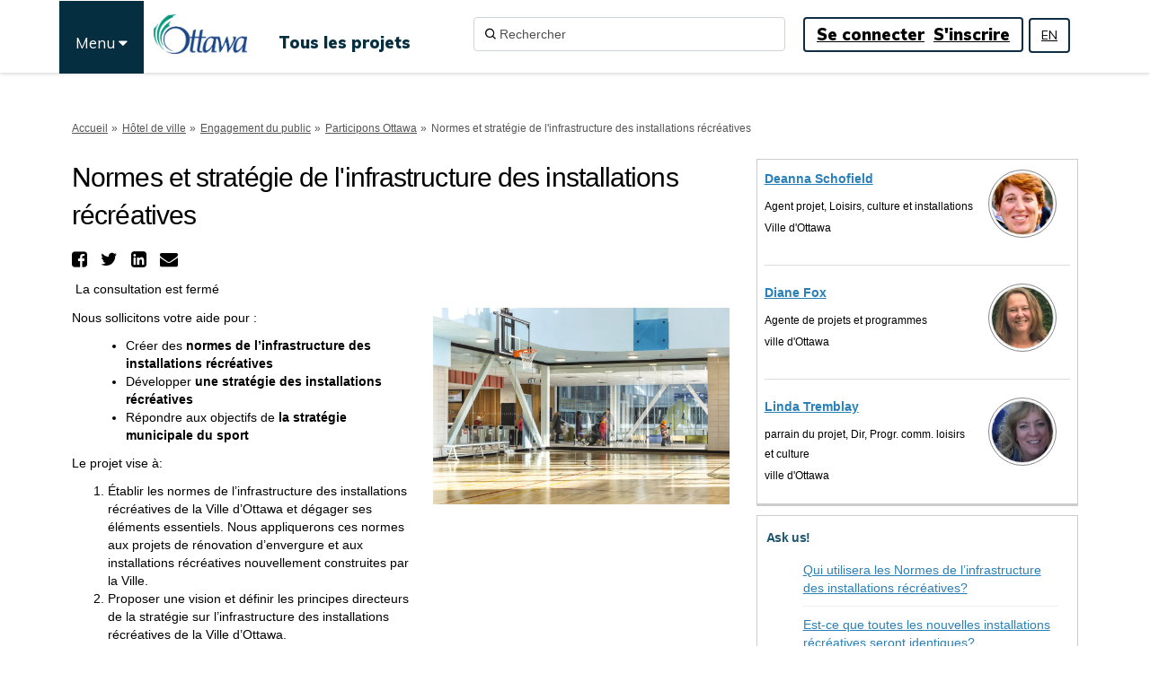

--- FILE ---
content_type: text/html; charset=utf-8
request_url: https://participons.ottawa.ca/normes-de-linfrastructure-des-installations-receratives-communautaires?sort_by=recent&tool=forum_topic
body_size: 17172
content:
<!DOCTYPE html>
<html lang='fr-CA' xml:lang='fr-CA'>
<head>
<meta content='IE=edge' http-equiv='X-UA-Compatible'>
<meta content='text/html; charset=utf-8' http-equiv='Content-type'>
<meta content='width=device-width' name='viewport'>
<link href='https://s3.ca-central-1.amazonaws.com/ehq-production-canada/image_stores/favicons/05e9bdda7c1e6390f402e43828b6191a1be751f8/000/004/655/original/155672-1.jpg?1551115286' rel='icon' type='image/ico'>

<meta name="csrf-param" content="authenticity_token" />
<meta name="csrf-token" content="owOsk0ZziDiagvrXmGY7mh4z6pSnavvuUvsLGl7v0TdhzMfkRlxBGwJ4IEPhPOL8djob0Ky2JqjgD6fhApIaxA==" />

<meta content='Nous sollicitons votre aide pour : Créer des normes de l’infrastructure des installations récréatives Développer une stratégie des installations récréatives Répondre aux objectifs de la stratégie municipale du sport Le projet vise à: Établir les normes de' name='description'>

<title>
Normes et stratégie de l&#39;infrastructure des installations récréatives
 | Participons Ottawa
</title>

<span data-reporting-params='{&quot;authenticity_token&quot;:&quot;BsaHzs2+oFu9kcdLQllv9F4NIarUx9LaGt9wyhVTKJbECey5zZFpeCVrHd87A7aSNgTQ7t8bD5yoK9wxSS7jZQ==&quot;,&quot;referrer&quot;:null,&quot;type&quot;:&quot;AwareVisit&quot;,&quot;logger&quot;:{&quot;page_id&quot;:&quot;9204&quot;,&quot;page_type&quot;:&quot;Project&quot;,&quot;item_type&quot;:&quot;forum_topics&quot;,&quot;item_id&quot;:&quot;&quot;,&quot;user_type&quot;:&quot;AnonymousUser&quot;,&quot;user_id&quot;:1597412777,&quot;visited_url&quot;:&quot;https://participons.ottawa.ca/normes-de-linfrastructure-des-installations-receratives-communautaires?sort_by=recent\u0026tool=forum_topic&quot;,&quot;site_id&quot;:407}}' data-src='//d2i63gac8idpto.cloudfront.net/assets/analytics-a39e0c8e39dd35eedafc5121e3b8425c78f2e46b4832e1bf9fcc1b201b8119ac.js' id='ehq-analytics'></span>

<link rel="stylesheet" media="screen,print" href="//d2i63gac8idpto.cloudfront.net/assets/new_default/default-9a47d2dc29dd87301a9f579238c5139928bc44311bba0442aa3958251cef4c22.css" />
<link rel="stylesheet" media="screen" href="//d2i63gac8idpto.cloudfront.net/assets/froala_editor/froala_style-348b2d56811b09126581acf45f6a6c298ee7846478427945ed487a536b8d46d6.css" />
<link rel="stylesheet" media="screen" href="https://cdnjs.cloudflare.com/ajax/libs/font-awesome/6.7.2/css/all.min.css" />
<link rel="stylesheet" media="screen" href="//d2i63gac8idpto.cloudfront.net/assets/new_default/sign_up-de60135618170ec113fc959da8e1e393673a99b5c565ad19488fd80e3e5a40b5.css" />
<link rel="stylesheet" media="screen" href="//d2i63gac8idpto.cloudfront.net/assets/user-dropdown-bee99507fe7495c0f5ffe5de88a85b6e09f21963d220aa2a9c16926a7ba4dc5c.css" />
<link rel="stylesheet" media="screen" href="//d2i63gac8idpto.cloudfront.net/assets/user-profile/icon-3cbbfec04bf53e713bbca1798e26001c9a1cc255daf08ae388b133dd6f3b6e75.css" />
<link rel="stylesheet" media="screen" href="//d2i63gac8idpto.cloudfront.net/assets/user-profile/settings-ed64296399cbab1e8e245e2b2d3e9c2b438ece52195d43d888120643d5abf1db.css" />
<link rel="stylesheet" media="screen" href="//d2i63gac8idpto.cloudfront.net/assets/new_cookie_consent-8fdf8278d291769a36eb5af4f7020b72a3d77ddaae2174ada55659de64110bb9.css" />
<!--[if IE]>
<link rel="stylesheet" media="screen,print" href="//d2i63gac8idpto.cloudfront.net/assets/new_default/iefix-07386916e5690c6766e857380d5ec028e3f0c6be997b2277e9badbd009e07f38.css" />
<link rel="stylesheet" media="screen,print" href="//d2i63gac8idpto.cloudfront.net/assets/border_radius_pie-32f298dfbe2eb24cc53e1ba5e6a543c3be7409a4a95e56054a5fafecead4aafa.css" />
<script>
  if(typeof String.prototype.trim !== 'function') {
   String.prototype.trim = function() {
    return this.replace(/^\s+|\s+$/g, '');
    }
  }
</script>
<![endif]-->
<!--[if IE 6]>
<link href='/assets/ie6.css' rel='stylesheet'>
<![endif]-->
<meta content='Participons Ottawa' property='og:site_name'>
<meta content='Normes et stratégie de l&#39;infrastructure des installations récréatives' property='og:title'>
<meta content='https://ehq-production-canada.imgix.net/projects/images/2748b7bcbc5ddbe6ffd53287c93270c4d323aa63/000/009/204/original/Perkins_Will_Barrhave_Rec_Centre_doublespace_architecture_photography-537.jpg?auto=compress%2Cformat&amp;w=1080' property='og:image'>
<meta content='100' property='og:image:width'>
<meta content='100' property='og:image:height'>
<meta content='Website' property='og:type'>
<meta content='https://participons.ottawa.ca/normes-de-linfrastructure-des-installations-receratives-communautaires' property='og:url'>
<meta content='Nous sollicitons votre aide pour : Créer des normes de l’infrastructure des installations récréatives Développer une stratégie des installations récréatives Répondre aux objectifs de la stratégie municipale du sport Le projet vise à: Établir les normes de' property='og:description'>

<span data-client-side='true' data-demo='false' data-ehq-analytics-toggle-status='true' data-ga-setting-latest-old-tracking-id='G-93EXG27Q34' data-ga-setting-latest-tracking-id='G-R71DRH1YGZ' data-ga-setting-old-tracking-id='UA-2679674-9' data-ga-setting-tracking-id='UA-2679674-17' data-google-analytics-account='' data-google-analytics-account-present='false' data-new-cookie-consent-manager='true' data-property-name='ehq_public' data-traffic-tracking-enabled='false' id='google-analytics-data'></span>
<!-- / GA_SETTING["public"] returns a hash. When hash is used inside data attribute in HAML, it'll iterate through all the keys and prefixs the keys with "ga_settings" -->
<!-- / GA_SETTING["public"] has "old_tracking_id", "tracking_id" keys -->

<!-- Hack to get rid of quotes, can figure out alternatives later -->
<link href='' rel='stylesheet' type='text/css'>
<link href='//d2i63gac8idpto.cloudfront.net/4656/theme/project/5d971a088e42d0c31d1ab61a22c416b5.css' rel='stylesheet' type='text/css'>


</head>
<body class='projects show ehq-projectsshow ehq-407 body-footer-padding' data-page-id='9204' data-page-type='projects.show' data-region='CANADA' data-site-id='407' data-theme-color='#000000' data-user-id='1597412777' data-user-type='AnonymousUser' style=''>

<!-- / Transform image with imgix in production -->
<div class='fade modal user-profile-modal' data-backdrop='static' data-keyboard='false' data-logo-alt='Participons Ottawa' data-logo-url='https://ehq-production-canada.imgix.net/image_stores/logos/616e18dcb3ff07d052f7a28b57e6027f46a5789b/000/004/655/original/city-of-ottawa-logo.jpg?auto=compress%2Cformat&amp;h=50&amp;max-w=300' data-script='/UserProfile.9161dc40d8bdc29d0961.bundle.js' data-spinner-alt='Chargement' data-spinner-path='//d2i63gac8idpto.cloudfront.net/assets/ajax-loader-3470ff65e4074cbdc797a069b5ee6a5a7196fe558f31ea826cca4a699137b40c.gif' id='UserProfileModal' role='region' tabindex='-1'>
<div class='modal-dialog' role='document'>
<div class='modal-content'>
<div class='clearfix edit-profile modal-header'>
<button aria-label='Fermer' class='pull-right close' data-dismiss='modal' type='button'>
<span aria-hidden>
&times;
</span>
</button>
</div>
<div class='modal-body user-profile-modal' id='UserProfileEntry'></div>
</div>
</div>
</div>

<span data-is-development='false' data-is-production='true' id='env-data'></span>
<div id='accessibility-menu'>
<div class='access-menu' role='navigation'>
<button accessKey='0' aria-expanded='false' class='access-menu-visibility'>
Passer à
</button>
<div class='access-menu-container'>
<ul class='access-menu__headings'>
<li>
<a class='heading--item' href='#start-of-content' tabIndex='0'>
Passer au contenu principal
</a>
</li>
<li><a title="Aller à la navigation" target="_self" class="offscreen_jump_link heading--item" href="#mnav">Aller à la navigation</a></li>
<li><a title="Passer aux outils" target="_self" class="offscreen_jump_link heading--item" href="#tool_tab">Passer aux outils</a></li>
<li><a title="Passer aux infos supplémentaires sur le projet" target="_self" class="offscreen_jump_link heading--item" href="#widgets">Passer aux infos supplémentaires sur le projet</a></li>

<li>
<a class='heading--item' href='#search-query' tabIndex='0'>
Rechercher
</a>
</li>
</ul>
</div>
</div>

</div>

<div id="ie6_unsupported_wrapper" aria-hidden="true">
  <div id="ie6_unsupported">
    <p style="text-align:center">IE6 n&#39;est pas compatible. </p>
    <div class="compatible_browsers">
      <a class="chrome" href="https://www.google.com/chrome " title="Google Chrome">Google Chrome</a>
      <a class="firefox" href="http://www.mozilla.org/en-US/firefox/new/" title="Mozilla Firefox">Mozilla Firefox</a>
    </div>
    <p style="position:relative; top:-30px;text-align:center">Contactez-nous pour tout soutien quant à votre navigateur.</p>
  </div>
</div>

<!-- This file is a placeholder for themes to override, if it requires including of any theme specific markup outside global container -->


<link rel="stylesheet" media="screen" href="https://cdnjs.cloudflare.com/ajax/libs/font-awesome/4.6.1/css/font-awesome.min.css" />
<link href="https://fonts.googleapis.com/css?family=Muli:400,700,800,900" rel="stylesheet">
<link rel="stylesheet" href="https://ottux.ottawa.ca/widgets/css/app.css">
<link href="https://fonts.googleapis.com/css?family=Muli&display=swap" rel="stylesheet">
<div class="customheader" role="navigation">
	<div class="container">
  <div class="topcustommenu">
     <ul>
      <li><span>Menu <i class="fa fa-caret-down"></i></span></li>
     </ul>
   </div>
  <div class="languaguecontainer">    
   	<div class="languague">
			<a href="https://engage.ottawa.ca" lang="en">EN</a>
		</div>
  </div>
	</div>
</div>
<div class="secondarynav" role="navigation">
	<div class="container">
		<ul id="primary-menu" >
    <li><a role="menuitem" href="https://ottawa.ca/fr/vivre-ottawa" target="_blank">Vivre à Ottawa</a></li>
	<li><a role="menuitem" href="https://ottawa.ca/fr/loisir-et-parcs" target="_blank">Loisir et parcs</a></li>
	<li><a role="menuitem" href="https://ottawa.ca/fr/dechets-et-recyclage" target="_blank">Déchets et recyclage</a></li>
	<li><a role="menuitem" href="https://ottawa.ca/fr/sante-et-securite-publique" target="_blank">Santé et sécurité publique</a></li>
	<li><a role="menuitem" href="https://ottawa.ca/fr/stationnement-routes-et-deplacements" target="_blank">Stationnement, routes et déplacements</a></li>
	<li><a role="menuitem" href="https://ottawa.ca/fr/emplois-la-ville" target="_blank">Emplois à la Ville</a></li>
	<li><a role="menuitem" href="https://ottawa.ca/fr/urbanisme-amenagement-et-construction" target="_blank">Urbanisme, aménagement et construction</a></li>
	<li><a role="menuitem" href="https://ottawa.ca/fr/entreprises" target="_blank">Entreprises</a></li>
	<li><a role="menuitem" href="https://ottawa.ca/fr/famille-et-services-sociaux" target="_blank">Famille et services sociaux</a></li>
	<li><a role="menuitem" href="https://ottawa.ca/fr/arts-patrimoine-et-evenements" target="_blank">Arts, patrimoine et événements</a></li>
	<li><a role="menuitem" href="https://ottawa.ca/fr/hotel-de-ville" target="_blank">Hôtel de ville</a></li>
	<li><a role="menuitem" href="https://ottawa.ca/fr/3-1-1" target="_blank">3-1-1</a></li>
    </ul>
	</div>
</div>
<style>
 
 #modal-1-header {
  z-index:0 !important;
 }
 /*maps*/
body.maps #start-of-content {
margin-top: 0px; 
}
 
 body.maps .map-tool_full {
  padding-top:80px;
 }
  
 
 main {
    display: block;
    padding-top: 80px;
}
 
 /*AE styles*/
 header .ehq-participant-header__right-menu {
    justify-content: flex-start;
      margin-right: 80px;
}
 
 header .ehq-participant-header__right-menu-auth-links {
    display: flex;
    align-items: center;
    margin-left: auto;
    justify-content: center;
}
 
 
 header {
  box-shadow: 0 1px 4px rgb(0 21 41 / 20%);
  margin-bottom: 3px;
  position:fixed;
  width:100%;
  background:#fff;
  z-index:10;
  min-height:81px;
 }
 header .ehq-participant-header--desktop-menu {
  max-width: 1158px;
  margin:auto;
  box-shadow:none;  
  padding:16px 0;
 }
 
 .customheader .container,
 .secondarynav .container,
 .customfooter .container {
    position: relative;
   max-width: 1158px;
  margin:auto;
}
 
 .banner-wrap {
 margin-top: 0px; 
}
 
 /*changing the container size to 1158*/
 body.projects .container, body.qanda .container, body.forum_topics .container, body.story_telling_tools .container, body.survey_tools .container, body.blog_posts .container, body.videos .container, body.photos .container, body.widget_photos .container, body.documents .container, body.key_dates .container, body.faqs .container, body.widget_faqs .container, body.related_projects .container, body.widget_team_members .container, body.widget_key_dates .container, body.widget_key_links .container, body.widget_videos .container, body.ideas .container, body.brainstormers .container {
     max-width: 1158px;
  margin:auto;
 }
 
 header .ehq-participant-header__left-menu .logo {
  position:relative;
  margin-left:110px;
 }
 
 
 header .ehq-participant-header .nav-links__list__list-item__link,
 header .ehq-participant-header .auth-links__list__list-item {
    font-size:18px;
      font-family: 'Muli', sans-serif;
  font-weight:900;
 }
 
  header .ehq-participant-header .nav-links__list__list-item__link {
    padding: 18px 10px 0 10px;
   color:#052e41;
   font-size:18px;
  } 
 
 
 header .ehq-participant-header .search-bar__input {
  width:347px;
  border:1px solid #ced4da  !important;
  height:38px;
 }
 
 header .ehq-participant-header .search-bar__input {
    padding: 4px 12px 4px 28px !important;
}
 
  header .ehq-participant-header input::placeholder {
  color:#4d4d4d !important;
 }
 
 header .ehq-participant-header .icon {
    left: 12px !important;
    right: auto !important;
}
 
 header .auth-links__list {
  border-radius: 4px;
border:2px solid #0f2d45;
 padding-left:8px !important;
 padding-right:8px !important;
  
 }
 
 header .auth-links__list li a {
  text-decoration:underline;
  padding:5px 5px;
 }
 
 header .ehq-participant-header .auth-links__list__list-item__link {
  padding:4px 5px;
  line-height: 1.5;
 }
 
	/*To ensure reg modal doesn't overlap with the header - Cliff 16 Mar 2021*/
 #SignUpModal {
 z-index: 16050 !important;
}
/*menu fix for complete engagement page*/
body.projects .banner-wrap {
    margin-top: 0px;
    padding-top: 80px;
}

.banner-wrap + .breadcrumb {
padding-top:0;
}

/*New menu element*/
#start-of-content {
    margin-top: 130px;
}
.body-footer-padding #start-of-content {
    margin-top: 0px;
}
.topcustommenu {
 position:absolute;
 left:-31px;
 top:0;
 z-index:1000000 !important;
}

/*.topcustommenu {
 left: 50px;
}*/

.body-footer-padding .topcustommenu {
 left:-39px;
}

.topcustommenu ul {
list-style:none;
position:fixed;
margin-top:1px;
}

.topcustommenu ul li {
padding: 35px 18px 15px 18px !important;
height: 81px;
background-color: #052e41;
color: #fff;
cursor:pointer;
font-size: 17px;
line-height: 24px; 
font-family: 'Muli', sans-serif; 
}

.topcustommenu ul li:focus {
 -webkit-box-shadow: inset 0 1px 0 hsla(0,0%,100%,.15), 0 1px 1px rgba(0,0,0,.075), 0 0 0 0.2rem rgba(9,45,61,.5);
    box-shadow: inset 0 1px 0 hsla(0,0%,100%,.15), 0 1px 1px rgba(0,0,0,.075), 0 0 0 0.2rem rgba(9,45,61,.5);
}




#primary-menu {
 position:fixed;
}

.secondarynav {
 position:absolute;
 top:80px;
 left:0;
 right:0;
 z-index:100000 !important;
 display:none;

}

.secondarynav .container {
position:relative;
}

.secondarynav ul {
list-style:none;
background:#052e41;
color:#fff;
margin:0;
width:341px;
padding:0;
  border: 2px solid #052e41!important;
    -webkit-box-shadow: 4px 5px 10px rgba(0,0,0,.4);
    box-shadow: 4px 5px 10px rgba(0,0,0,.4);
}

.secondarynav ul li {
border-top: 1px solid #fff;
padding:12px 18px;
font-size: 17px;
line-height: 24px;  
 -webkit-transition: color 300ms,background-color 300ms,border-color 300ms;
    -o-transition: color 300ms,background-color 300ms,border-color 300ms;
    transition: color 300ms,background-color 300ms,border-color 300ms;
 box-shadow: 0 -1px 0 0 #fff;
 font-family: 'Muli', sans-serif;
}

.secondarynav ul li a {
color:#fff;
text-decoration:none;
display:block;
}

.secondarynav ul li:hover {
 background-color: #fff;
color: #052e41;
}


.secondarynav ul li:hover a{ 
color: #052e41;
}





.links-wrap ul {
    float: none;
    margin-left: 60px;
}

/*hiding elements*/


a {
 text-decoration: underline;
}



.basic-banner {
  max-width: 1156px;
    margin: auto;
position:relative;
 top:160px;
}
.breadcrumb {
    padding-top: 120px;
}
.basic-banner img {
 width:100%;
}

 .footer .ehq-participant-footer,
 footer .ehq-participant-footer {
    display:none;
 }


.customheader .container {
 position:relative;
}

.languaguecontainer {
 position:absolute ;
 top:19px;
 right:70px;
 z-index:100001;
}
 
 .body-footer-padding .languaguecontainer {
   top:20px;
 }

.languague {
 position:fixed;
 margin-top:0;
 margin-left:0;
 z-index:1000;
 border: 2px solid #0f2d45;
    -webkit-border-radius: 4px;
    -moz-border-radius: 4px;
    border-radius: 4px;
  font-size: 14px !important;
    font-weight: 400 !important;
   font-family: 'Muli', sans-serif;
 padding:6px 12px;
 line-height:23px;
 display:inline-block;
 float:right;
}

.languague a, .faqfolder-title {
 color:#000;
}

/*home page breadcrumbs*/
.breadcrumbhome .crumb {
    font-size: 12px;
    color: #555;
    padding: 15px 0px;
   }

.crumb ul {
 list-style: none;
 margin:0;
 padding:0 10px 0 0;
}

   .crumb li {
    position: relative;
    margin-right: 16px;
    float: left;
}

.crumb li:not(:last-child):after {
    content: '»';
    position: absolute;
    top: 0;
    right: -16px;
    z-index: 1;
    display: block;
    padding: 0 5px;
    float: right;
}

.footer {
    background-color: #fff;
}

.customfooter {
 border-top: 2px solid #052e41;
 background:#fff;
 padding-top:30px;
 font-size:16px;
}

.customfooter h3 {
 font-size:21px;
 font-family: 'Muli', sans-serif !important;
 margin-bottom:15px; 
font-weight: 600;
 margin-top:0;
}

.customfooter .svg-inline--fa.fa-w-8 {
    width: 8px;
 position:relative;
 top:6px;
 height:22px
}

.customfooter .svg-inline--fa.fa-w-14 {
width: 0.975em;
 position:relative;
 top:6px;
 height:22px;
}

.customfooter .svg-inline--fa.fa-w-16 {
    width: 1em;
 position:relative;
 top:6px;
 height:22px;
}

.customfooter a {
 color:#052e41;
}


.customfooter a:focus {
    box-shadow: 0 0 2pt 1pt #008472 !important;
    outline: none !important;
}

.customfooter ul {
 list-style:none;
 margin:0;
 padding:0;
}

span.ext {
    background: url(https://ottawa.ca/profiles/ottawa_profile/modules/contrib/extlink/extlink_s.png) 2px center no-repeat;
    width: 10px;
    height: 10px;
    padding-right: 12px;
    text-decoration: none;
}

.element-invisible {
    margin: 0;
    padding: 0;
}

.element-invisible {
    position: absolute !important;
    clip: rect(1px 1px 1px 1px);
    clip: rect(1px,1px,1px,1px);
    overflow: hidden;
    height: 1px;
}

p.copyright {
 padding-top:50px;
 padding-bottom:20px;
 clear:both;
}

.customfooter .col-md-3 h3 .fa {
 display:none;
}


@media (min-width: 768px) {
 .navbar-default .navbar-nav>li {
    height: 40px;
}
 
 .navbar-nav>li>a {
    padding-top: 7px;
    padding-bottom: 9px;
}
 
.navbar-right {
 margin-right: 40px;
position: relative;
top: 12px;
}
}

@media (min-width: 992px) {
.customfooter .col-md-3 {
    width: 25%;
  float:left;
}
}

@media (max-width: 992px) {
header .ehq-participant-header__logo-container .hamburger-icon {
 margin-right: 60px;
}
 
header .ehq-participant-header__logo-container .logo {
    margin-left: 80px;
}
 
 .topcustommenu {
    left: -41px;
}
 
 .languaguecontainer {
    position: absolute;
    top: 16px;
    right: 55px;
    z-index: 100001;
}
 
 .languague {
    position: fixed;    
  padding: 7px 12px;
    line-height: 24px;
 }
 
header .ehq-participant-header {
  16px 0 0 16px;
 margin-bottom: 12px;
 }
 
 
 .customfooter {
  text-align:center;
  padding-top:0;
 }
 
 .customfooter .col-md-3 .footerdisply {
 display:none;
 }
 
 .svg-inline--fa {
    display: inline-block;
    font-size: inherit;
    height: 1em;
    overflow: visible;
    vertical-align: -.125em;
}
 
 .customfooter .col-md-3 h3 {
   font-size: 1.25em;
    margin-bottom: 0;
    padding: .5em;
    border-bottom: 1px solid #052e41;
    font-weight: 600;
    text-align: center;
 }
 .customfooter .col-md-3 h3.active {
   background-color: #cdd5d9;
 }

 
 .customfooter .col-md-3 h3 .fa {
  display:inline-block;
  font-size:16px;
 }
 
 .customfooter .col-md-3 {
  padding-left:0;
  padding-right:0;
 }
 
 .customfooter .col-md-3 .footerdisply {
  padding:10px 0;
 }

.navbar-static-top .navbar-toggle {
   height:42px;
 }
 
 /*.multinav {
  display:none;
 }
 
 .customheader + .secondarynav {
  display:none;
 }*/
 
 .breadcrumb {
    padding-top: 90px;
}
 
 #primary-menu {
  list-style:none;
  margin:0;
  padding:0;
  margin-top:5px;
 }
 
 #primary-menu li {
 border-top: 1px solid rgba(0,0,0,0.05);
 }

 #primary-menu li a {
padding: 6px 10px !important;
  display:block;
 }
 
 .login-and-search li:nth-child(2) a {
  font-size:16px;
 }

   header .ehq-participant-header .search-bar__input {
    width:100%;
 }
 
 header .auth-links__list {
  border:0;
 }
 
 .ehqthemed.tool-tabs.nav-tabs .dropdown-menu {
    width: 200px;
    left: 40% !important;
}
 
 body.projects .container, body.qanda .container, body.forum_topics .container, body.story_telling_tools .container, body.survey_tools .container, body.blog_posts .container, body.videos .container, body.photos .container, body.widget_photos .container, body.documents .container, body.key_dates .container, body.faqs .container, body.widget_faqs .container, body.related_projects .container, body.widget_team_members .container, body.widget_key_dates .container, body.widget_key_links .container, body.widget_videos .container, body.ideas .container, body.brainstormers .container {
    max-width: 100%;
    width: 100%;
}
}
 
 /*mobile styles ends here*/
 
.widget-header {
  color: #1D5472 !important;
}

.required-text, input[type="text"]::-webkit-input-placeholder {
  color: #545454;
}
#mnav .search-box {
   margin: 12px 5px 0px 0 !important;
}
.links-wrap ul {
   padding-top: 15px !important;
}
#mnav {
   min-height: 81px !important;
}
.languague a {
color:#000 !important;
}
 

 }

</style>
<div class='global-container' id='global-container'>
<!-- / the above id is used for initializing readspeaker. Class is used for styling. -->
<div aria-label='Entête' class='header-container' role='banner'>
<div id='header'></div>
<link rel="stylesheet" media="screen" href="https://cdn.jsdelivr.net/npm/metismenujs@1.2.0/dist/metismenujs.min.css" />
<script src="https://cdn.jsdelivr.net/npm/metismenujs@1.2.0/dist/metismenujs.min.js"></script>
<link rel="stylesheet" media="screen" href="https://cdn.jsdelivr.net/npm/boxicons@2.0.5/css/boxicons.min.css" />
<link rel="stylesheet" media="screen" href="//d2i63gac8idpto.cloudfront.net/assets/new_default/participant-header-and-footer-styles-04253cbd51580c7fcc12f0029ecd6fb30b45292a595f9676a4ed7babd1939d1f.css" />
<script src="https://d3cawr81v9kwxc.cloudfront.net/webpack/participant_header_section-1762755849109.bundle.js"></script>
<div class='container breadcrumb'>
<div class='crumb col-lg-9 col-sm-7 clearfix'>
<nav aria-label='fil d’Ariane'>
<p class='sr-only' id='breadcrumblabel'>Vous êtes ici:</p>
<ul>
<li><a href="/" aria-current=&quot;page&quot; >Accueil</a></li><li>Normes et stratégie de l&#39;infrastructure des installations récréatives</li>
</ul>
</nav>
</div>

<link rel="stylesheet" media="screen" href="//d2i63gac8idpto.cloudfront.net/assets/user-dropdown-bee99507fe7495c0f5ffe5de88a85b6e09f21963d220aa2a9c16926a7ba4dc5c.css" />
<link rel="stylesheet" media="screen" href="//d2i63gac8idpto.cloudfront.net/assets/user-profile/icon-3cbbfec04bf53e713bbca1798e26001c9a1cc255daf08ae388b133dd6f3b6e75.css" />
<link rel="stylesheet" media="screen" href="//d2i63gac8idpto.cloudfront.net/assets/user-profile/settings-ed64296399cbab1e8e245e2b2d3e9c2b438ece52195d43d888120643d5abf1db.css" />
</div>

</div>
<div class='container main-container' id='start-of-content' role='main'>
<noscript class='noscript-survey'>
<p>Certains contenus de cette page peuvent ne pas s’afficher correctement. Veuillez activer JavaScript dans les paramètres de votre navigateur et actualiser la page.</p>
</noscript>

<div class='clearfix'></div>
<div id='yield'>
<div id='fb-root'></div>
<!-- show an alert message for disabled contribution in draft project sharing mode. -->
<div class='row faux'>
<div class='col-lg-8 project_details'>
<div class='fr-view' id='project_description_text'>
<h1>Normes et stratégie de l&#39;infrastructure des installations récréatives</h1>
<div class='clearfix'></div>
<div class='SocialSharing' data-description='' data-image='' data-title='Normes et stratégie de l&#39;infrastructure des installations récréatives' data-url='https://participons.ottawa.ca/normes-de-linfrastructure-des-installations-receratives-communautaires'>
<span class='icon-facebook-sign' data-type='facebook' role='button' tabindex='0'>
<span class='sr-only'>Partager Normes et stratégie de l&#39;infrastructure des installations récréatives sur Facebook</span>
</span>
<span class='icon-twitter' data-type='twitter' role='button' tabindex='0'>
<span class='sr-only'>Partager Normes et stratégie de l&#39;infrastructure des installations récréatives sur Twitter</span>
</span>
<span class='icon-linkedin-sign' data-type='linkedin' role='button' tabindex='0'>
<span class='sr-only'>Partager Normes et stratégie de l&#39;infrastructure des installations récréatives sur Linkedin</span>
</span>
<span class='icon-envelope' data-type='email' role='button' tabindex='0'>
<span class='sr-only'>Courriel Normes et stratégie de l&#39;infrastructure des installations récréatives lien</span>
</span>
</div>

<div class='clearfix'></div>
<p>
&nbsp;La consultation est fermé

</p>
<div class='clearfix'></div>
<div class='faux row textwrap_right'>
<img class="pull-right" alt="Image d&#39;un gymnase intérieur avec une vue à travers la vitre sur le couloir d&#39;un centre récréatif" id="project-image-in-project-description" src="https://ehq-production-canada.imgix.net/projects/images/2748b7bcbc5ddbe6ffd53287c93270c4d323aa63/000/009/204/original/Perkins_Will_Barrhave_Rec_Centre_doublespace_architecture_photography-537.jpg?auto=compress%2Cformat&amp;w=1080" />
<div class="description parent-description"><div class="truncated-description"><p>Nous sollicitons votre aide pour :</p><ul><li style="margin-left: 20px;">Cr&eacute;er des <strong>normes de l&rsquo;infrastructure des installations r&eacute;cr&eacute;atives</strong></li><li style="margin-left: 20px;">D&eacute;velopper <strong>une strat&eacute;gie des installations r&eacute;cr&eacute;atives</strong></li><li style="margin-left: 20px;">R&eacute;pondre aux objectifs de <strong>la strat&eacute;gie municipale du sport</strong></li></ul><p>Le projet vise &agrave;:</p><ol><li>&Eacute;tablir les normes de l&rsquo;infrastructure des installations r&eacute;cr&eacute;atives de la Ville d&rsquo;Ottawa et d&eacute;gager ses &eacute;l&eacute;ments essentiels. Nous appliquerons ces normes aux projets de r&eacute;novation d&rsquo;envergure et aux installations r&eacute;cr&eacute;atives nouvellement construites par la Ville.</li><li>Proposer une vision et d&eacute;finir les principes directeurs de la strat&eacute;gie sur l&rsquo;infrastructure des installations r&eacute;cr&eacute;atives de la Ville d&rsquo;Ottawa.</li><li>Nous aider &agrave; mieux conna&icirc;tre la client&egrave;le qui fr&eacute;quente les installations de la Ville d&rsquo;Ottawa et &agrave; mettre en lumi&egrave;re les obstacles auxquels sont confront&eacute;s les clients et les autres personnes.</li><li>&Eacute;laborer une strat&eacute;gie des installations r&eacute;cr&eacute;atives, conforme &agrave; la croissance de la Ville d&rsquo;Ottawa, qui recommande la r&eacute;novation, le r&eacute;am&eacute;nagement, le d&eacute;classement ou l&rsquo;am&eacute;nagement de nouvelles infrastructures.</li></ol></div><div class="full-description hide"><p>Nous sollicitons votre aide pour :</p><ul><li style="margin-left: 20px;">Cr&eacute;er des <strong>normes de l&rsquo;infrastructure des installations r&eacute;cr&eacute;atives</strong></li><li style="margin-left: 20px;">D&eacute;velopper <strong>une strat&eacute;gie des installations r&eacute;cr&eacute;atives</strong></li><li style="margin-left: 20px;">R&eacute;pondre aux objectifs de <strong>la strat&eacute;gie municipale du sport</strong></li></ul><p>Le projet vise &agrave;:</p><ol><li>&Eacute;tablir les normes de l&rsquo;infrastructure des installations r&eacute;cr&eacute;atives de la Ville d&rsquo;Ottawa et d&eacute;gager ses &eacute;l&eacute;ments essentiels. Nous appliquerons ces normes aux projets de r&eacute;novation d&rsquo;envergure et aux installations r&eacute;cr&eacute;atives nouvellement construites par la Ville.</li><li>Proposer une vision et d&eacute;finir les principes directeurs de la strat&eacute;gie sur l&rsquo;infrastructure des installations r&eacute;cr&eacute;atives de la Ville d&rsquo;Ottawa.</li><li>Nous aider &agrave; mieux conna&icirc;tre la client&egrave;le qui fr&eacute;quente les installations de la Ville d&rsquo;Ottawa et &agrave; mettre en lumi&egrave;re les obstacles auxquels sont confront&eacute;s les clients et les autres personnes.</li><li>&Eacute;laborer une strat&eacute;gie des installations r&eacute;cr&eacute;atives, conforme &agrave; la croissance de la Ville d&rsquo;Ottawa, qui recommande la r&eacute;novation, le r&eacute;am&eacute;nagement, le d&eacute;classement ou l&rsquo;am&eacute;nagement de nouvelles infrastructures.</li></ol></div></div>
</div>

</div>
<div class='clearfix'></div>
<div class='home-tools' id='tool_tab'>
<ul class='nav nav-tabs tool-tabs ehqthemed'>
<li class="active" style="max-width:99%"><a style="max-width:125px;width:125px" href="/normes-de-linfrastructure-des-installations-receratives-communautaires?tool=forum_topic#tool_tab">Vision pour l&#39;avenir</a></li>
<li style="max-width:99%"><a style="max-width:125px;width:125px" href="/normes-de-linfrastructure-des-installations-receratives-communautaires?tool=survey_tool#tool_tab">Parlez-nous de vous</a></li>
<li style="max-width:99%"><a style="max-width:125px;width:125px" href="/normes-de-linfrastructure-des-installations-receratives-communautaires?tool=brainstormer#tool_tab">Rec Normes</a></li>
</ul>

<div class='pinned-tabs-content' role='tabpanel'>
<div class='forum-tool col-lg-12'>
<div class='forum-filter' id='forum-filter'>
Discussions:
<a class="divider" href="/normes-de-linfrastructure-des-installations-receratives-communautaires?tool=forum_topic#forum-filter">Tout (1)</a>
<strong>Ouvrir (1)</strong>
</div>
<ul class='unstyled listing' id='forum_topic_listing'>
<li class='shared-content-block'>
<div id='forum_topic_23081'>
<div class='row divide-bottom'>
<div class='col-9'>
<h2 class='title'>
<a href="/normes-de-linfrastructure-des-installations-receratives-communautaires/forum_topics/vision-et-dfinir-les-principes-directeurs-pour-les-stratgie-dinstallations-rcratives-de-la-ville-dottawa">Vision et définir les principes directeurs Pour les stratégie d&#39;installations récréatives de la ville d’Ottawa </a>
</h2>
<span class='meta'>
<span>
<strong>

</strong>
</span>
<span class='timestamp' title='12 juil 2019, 09h57'>
Il y a plus de 6 années
</span>
</span>
<div class='SocialSharing' data-description='' data-image='' data-title='Vision et définir les principes directeurs Pour les stratégie d&#39;installations récréatives de la ville d’Ottawa' data-url='https://participons.ottawa.ca/normes-de-linfrastructure-des-installations-receratives-communautaires/forum_topics/vision-et-dfinir-les-principes-directeurs-pour-les-stratgie-dinstallations-rcratives-de-la-ville-dottawa'>
<span class='icon-facebook-sign' data-type='facebook' role='button' tabindex='0'>
<span class='sr-only'>Partager Vision et définir les principes directeurs Pour les stratégie d&#39;installations récréatives de la ville d’Ottawa sur Facebook</span>
</span>
<span class='icon-twitter' data-type='twitter' role='button' tabindex='0'>
<span class='sr-only'>Partager Vision et définir les principes directeurs Pour les stratégie d&#39;installations récréatives de la ville d’Ottawa sur Twitter</span>
</span>
<span class='icon-linkedin-sign' data-type='linkedin' role='button' tabindex='0'>
<span class='sr-only'>Partager Vision et définir les principes directeurs Pour les stratégie d&#39;installations récréatives de la ville d’Ottawa sur Linkedin</span>
</span>
<span class='icon-envelope' data-type='email' role='button' tabindex='0'>
<span class='sr-only'>Courriel Vision et définir les principes directeurs Pour les stratégie d&#39;installations récréatives de la ville d’Ottawa lien</span>
</span>
</div>

</div>
<div class='col-3 topic-comments-wrapper'>
</div>
</div>
<div class='disabled-tool-message'>
<p class='disabled-tool-text pull-left'>Vous devez être connecté pour pouvoir ajouter un commentaire.</p>
<a class="btn-primary btn disabled-signup-button btn-tool-register pull-right" href="/register">S’inscrire </a>
<a class="btn-primary btn disabled-signup-button pull-right" href="/login">Se connecter </a>
</div>
<div class='clearfix tool-content fr-view' data-continue-text='Continuer la lecture...' data-title='Vision et définir les principes directeurs Pour les stratégie d&#39;installations récréatives de la ville d’Ottawa' data-truncated='detailed'>
<p>

</p><p>Quel
rôle devrait jouer la Ville à l’égard de l’avenir des installations récréatives
et des espaces communautaires?</p>

Selon vous, quels seraient les grands facteurs à garder en tête dans l’élaboration de la stratégie municipale pour les 10 à 20 prochaines années?<br>

</div>
</div>
</li>
</ul>
<div class='text-center'>

</div>
<input type="hidden" name="buttons-submitting" id="buttons-submitting" value="En processus de soumission..." autocomplete="off" />
<input type="hidden" name="buttons-submit" id="buttons-submit" value="Soumettre" autocomplete="off" />
<input type="hidden" name="unverified_participation-confirm_email" id="unverified_participation-confirm_email" value="Jetez un œil à votre boîte de réception et confirmez votre adresse courriel avant de poursuivre." autocomplete="off" />

</div>

<div class='clearfix'></div>
</div>
</div>
<div class='project__publish-date'>
</div>
</div>
<div class='col-lg-4 project_widgets' id='widgets' role='complementary'>
<div class='widget-plain widget-wrap widget_project_team'>
<div class='widget-inner'>
<h2 aria-controls='ProjectTeamWidget_36853' aria-expanded='true' class='ehqthemed widget-header' data-target='#ProjectTeamWidget_36853' data-toggle='collapse' id='tab36853' tabindex='0'>
Qui est à l’écoute?
<span class='widget-header-arrow' data-state='open'></span>
</h2>
<div class='collapse fr-view in widget-content' id='ProjectTeamWidget_36853'>
<ul class='widget-list-user unstyled'>
<li>
<div class='row project-team-member'>
<div class='col-9 member-info'>
<div class='member-name'>
<strong>
<a href="https://participons.ottawa.ca/normes-de-linfrastructure-des-installations-receratives-communautaires/widgets/36853/team_members">Deanna Schofield</a>
</strong>
<div class='clearfix'></div>
</div>
<p class='member-designation'>Agent projet, Loisirs, culture et installations</p>
<p>Ville d&#39;Ottawa</p>
</div>
<div class='col-3'>
<div class='project-team-member-image'>
<div class='member-image'>
<img alt="Membre de l’équipe, Deanna Schofield" src="https://ehq-production-canada.imgix.net/team_members/images/53e2d8075714c1d5cca3b404594e6be9101fdc7c/000/003/797/original/deanna_and_paw_square_crop.png?auto=compress%2Cformat" />
</div>
</div>
</div>
</div>
<div class='row project-team-member'>
<div class='member-info'>
<table class='team-info' role='presentation'>
</table>
</div>
</div>
</li>
<li>
<div class='row project-team-member'>
<div class='col-9 member-info'>
<div class='member-name'>
<strong>
<a href="https://participons.ottawa.ca/normes-de-linfrastructure-des-installations-receratives-communautaires/widgets/36853/team_members">Diane Fox</a>
</strong>
<div class='clearfix'></div>
</div>
<p class='member-designation'>Agente de projets et programmes</p>
<p>ville d&#39;Ottawa</p>
</div>
<div class='col-3'>
<div class='project-team-member-image'>
<div class='member-image'>
<img alt="Membre de l’équipe, Diane Fox" src="https://ehq-production-canada.imgix.net/team_members/images/ceeb14aa3d63ba657edd6babe14ef0f7cfc61f38/000/003/795/original/Diane.jpg?auto=compress%2Cformat" />
</div>
</div>
</div>
</div>
<div class='row project-team-member'>
<div class='member-info'>
<table class='team-info' role='presentation'>
</table>
</div>
</div>
</li>
<li>
<div class='row project-team-member'>
<div class='col-9 member-info'>
<div class='member-name'>
<strong>
<a href="https://participons.ottawa.ca/normes-de-linfrastructure-des-installations-receratives-communautaires/widgets/36853/team_members">Linda Tremblay</a>
</strong>
<div class='clearfix'></div>
</div>
<p class='member-designation'>parrain du projet, Dir, Progr. comm. loisirs et culture</p>
<p>ville d&#39;Ottawa</p>
</div>
<div class='col-3'>
<div class='project-team-member-image'>
<div class='member-image'>
<img alt="Membre de l’équipe, Linda Tremblay" src="https://ehq-production-canada.imgix.net/team_members/images/c0e8ecf168afbf04891a4296ff2ed5c08e4cc56d/000/003/796/original/linda_image_2.png?auto=compress%2Cformat" />
</div>
</div>
</div>
</div>
<div class='row project-team-member'>
<div class='member-info'>
<table class='team-info' role='presentation'>
</table>
</div>
</div>
</li>
</ul>
<!--[if IE]>
<![endif]-->

</div>
</div>
</div>
<div class='widget-wrap widget_faq'>
<div class='widget-inner widget-with-title'>
<h2 aria-controls='FaqWidget_38636' aria-expanded='true' class='ehqthemed widget-header' data-target='#FaqWidget_38636' data-toggle='collapse' id='tab38636' tabindex='0'>
Ask us!
<span class='widget-header-arrow' data-state='open'></span>
</h2>
<div class='collapse fr-view in widget-content' id='FaqWidget_38636'>
<ul class='widget-list accordion-group'>
<li class='faqs_in_folder'>
<a href="/normes-de-linfrastructure-des-installations-receratives-communautaires/widgets/38636/faqs#5824">Qui utilisera les Normes de l’infrastructure des installations récréatives?</a>
</li>
<li class='faqs_in_folder'>
<a href="/normes-de-linfrastructure-des-installations-receratives-communautaires/widgets/38636/faqs#5825">Est-ce que toutes les nouvelles installations récréatives seront identiques?</a>
</li>
<li class='faqs_in_folder'>
<a href="/normes-de-linfrastructure-des-installations-receratives-communautaires/widgets/38636/faqs#5822">Pourquoi les normes de l’infrastructure des installations récréatives sont-elles en anglais uniquement?</a>
</li>
</ul>

</div>
</div>
</div>
<div class='widget-wrap widget_recent_videos'>
<div class='widget-inner widget-with-title'>
<h2 aria-controls='RecentVideosWidget_38633' aria-expanded='true' class='ehqthemed widget-header' data-target='#RecentVideosWidget_38633' data-toggle='collapse' id='tab38633' tabindex='0'>
Vidéos
<span class='widget-header-arrow' data-state='open'></span>
</h2>
<div class='collapse fr-view in widget-content' id='RecentVideosWidget_38633'>
<div class='recent-videos-widget' id='widget_container_38633'>
<ul class='photo_widget unstyled' style='float:left; width:100%'>
</ul>
<div class='clearfix'></div>
<div class='more-link-block'>
<a aria-label='Plus...' href='https://participons.ottawa.ca/normes-de-linfrastructure-des-installations-receratives-communautaires/widgets/38633/videos'>
Plus...
</a>
</div>
</div>

</div>
</div>
</div>
<div class='widget-wrap widget_life_cycle'>
<div class='widget-inner widget-with-title'>
<h2 aria-controls='LifeCycleWidget_38787' aria-expanded='true' class='ehqthemed widget-header' data-target='#LifeCycleWidget_38787' data-toggle='collapse' id='tab38787' tabindex='0'>
Cycle de vie
<span class='widget-header-arrow' data-close-message='Voir tous les stades de consultation' data-open-message='Voir le stade de consultation actuel' data-state='open' data-status='open' title='Voir le stade de consultation actuel'></span>
</h2>
<div class='collapse fr-view in widget-content' id='LifeCycleWidget_38787'>
<input type="hidden" name="expand_status" id="expand_status" value="false" autocomplete="off" />
<ul class='widget-list'>
<li class='life-cycle-state_list_item life-cycle-status-not-current' style=''>
<div class='life-cycle-state_content'>
<span class='life-cycle-status_icon life-cycle-status_icon--finish'>
<div class='icon'></div>
</span>
<h3 class='life-cycle-stage_name'>Séance portes ouvertes x 4 «juin»</h3>
<div class='offscreen'>
Normes et stratégie de l&#39;infrastructure des installations récréatives a terminé ce stade
</div>
<p>Sportsplex de Nepean, «juin 10, 9 h 30»&nbsp;<div>Complexe récréatif Ray Friel, «juin 10, 18 h 30»&nbsp;</div><div>Centre réc réatif McNabb, «juin 11, 19 h 15»&nbsp;</div><div>Complexe récréatif CARDELREC Goulbourn, «juin 13, 18 h 30»
</div></p>
</div>
</li>
<li class='life-cycle-state_list_item life-cycle-status-not-current' style=''>
<div class='life-cycle-state_content'>
<span class='life-cycle-status_icon life-cycle-status_icon--finish'>
<div class='icon'></div>
</span>
<h3 class='life-cycle-stage_name'>Lancement de la consultation «juillet à septembre »</h3>
<div class='offscreen'>
Normes et stratégie de l&#39;infrastructure des installations récréatives a terminé ce stade
</div>
<p><p>Idées du public et des groupes
d’utilisateurs concernant la vision derrière la stratégie de loisirs, les Normes
de l’infrastructure des installations récréatives provisoires et les arénas.</p>
</p>
</div>
</li>
<li class='life-cycle-state_list_item life-cycle-status-current' style=''>
<div class='life-cycle-state_content'>
<span class='life-cycle-status_icon life-cycle-status_icon--current'>
<div class='icon'></div>
</span>
<h3 class='life-cycle-stage_name'>Fin de la consultation «septembre»</h3>
<div class='offscreen'>
Normes et stratégie de l&#39;infrastructure des installations récréatives est présentement à ce stade
</div>
<p><p></p><p>La campagne d’engagement en
ligne concernant cette phase du projet est terminée.</p><br><p></p></p>
</div>
</li>
<li class='life-cycle-state_list_item life-cycle-status-not-current' style=''>
<div class='life-cycle-state_content'>
<span class='life-cycle-status_icon life-cycle-status_icon--upcoming'>
<div class='icon'></div>
</span>
<h3 class='life-cycle-stage_name'>rapport du conseil municipal «Septembre à octobre)</h3>
<div class='offscreen'>
ceci est un stade à venir pour Normes et stratégie de l&#39;infrastructure des installations récréatives
</div>
<p><p></p><p>Les Normes de l’infrastructure
des installations récréatives provisoires seront présentées au Comité des
services communautaires et de protection et au Conseil municipal en septembre ou
en octobre (selon les priorités à l’ordre du jour).</p><br><p></p></p>
</div>
</li>
<li class='life-cycle-state_list_item life-cycle-status-not-current' style=''>
<div class='life-cycle-state_content'>
<span class='life-cycle-status_icon life-cycle-status_icon--upcoming'>
<div class='icon'></div>
</span>
<h3 class='life-cycle-stage_name'>Ce que nous avons entendu «octobre»</h3>
<div class='offscreen'>
ceci est un stade à venir pour Normes et stratégie de l&#39;infrastructure des installations récréatives
</div>
<p><p></p><p>Le rapport résumant les idées
du public et des groupes d’utilisateurs recueillies au cours des quatre
derniers mois a été publié sur participons.ottawa.ca et transmis par courriel
ou en ligne aux personnes qui suivent l’évolution du projet.</p><p></p></p>
</div>
</li>
<li class='life-cycle-state_list_item life-cycle-status-not-current' style=''>
<div class='life-cycle-state_content'>
<span class='life-cycle-status_icon life-cycle-status_icon--upcoming'>
<div class='icon'></div>
</span>
<h3 class='life-cycle-stage_name'>poursuivons les engagement publiques «novembre 2019 à mars 2020»</h3>
<div class='offscreen'>
ceci est un stade à venir pour Normes et stratégie de l&#39;infrastructure des installations récréatives
</div>
<p><p></p><p>Nous poursuivons les
discussions publiques sur la vision et les principes directeurs établis à
l’été&nbsp;2019 concernant la stratégie sur les installations récréatives pour
les 10 à 20&nbsp;prochaines années.</p><p></p></p>
</div>
</li>
<li class='life-cycle-state_list_item life-cycle-status-not-current' style=''>
<div class='life-cycle-state_content'>
<span class='life-cycle-status_icon life-cycle-status_icon--upcoming'>
<div class='icon'></div>
</span>
<h3 class='life-cycle-stage_name'>Ce que nous avons entendu «avril»</h3>
<div class='offscreen'>
ceci est un stade à venir pour Normes et stratégie de l&#39;infrastructure des installations récréatives
</div>
<p><p>Le rapport résumant les idées du public et des groupes d’utilisateurs recueillies au cours des cinquieme derniers mois a été publié sur participons.ottawa.ca et transmis par courriel ou en ligne aux personnes qui suivent l’évolution du projet.<br></p></p>
</div>
</li>
<li class='life-cycle-state_list_item life-cycle-status-not-current' style=''>
<div class='life-cycle-state_content'>
<span class='life-cycle-status_icon life-cycle-status_icon--upcoming'>
<div class='icon'></div>
</span>
<h3 class='life-cycle-stage_name'>rapport du conseil municipal «l&#39;automne 2020»</h3>
<div class='offscreen'>
ceci est un stade à venir pour Normes et stratégie de l&#39;infrastructure des installations récréatives
</div>
<p><p>Stratégie de l’infrastructure des installations récréatives seront présentées au Comité des services communautaires et de protection et au Conseil municipal en l'automne (selon les priorités à l’ordre du jour).</p></p>
</div>
</li>
</ul>

</div>
</div>
</div>
<div class='widget-wrap widget_key_date'>
<div class='widget-inner widget-with-title'>
<h2 aria-controls='KeyDateWidget_49744' aria-expanded='true' class='ehqthemed widget-header' data-target='#KeyDateWidget_49744' data-toggle='collapse' id='tab49744' tabindex='0'>
Dates-clés
<span class='widget-header-arrow' data-state='open'></span>
</h2>
<div class='collapse fr-view in widget-content' id='KeyDateWidget_49744'>
<!-- fetch with display option takes care of both scoping and display_options -->
<!-- toggle added for v2 and v5 -->
<ul class='widget-list unstyled'>
<li>
<div class='key-date-title' data-keydate='15317' id='keydates_15317'>
<a target="_blank" href="https://participons.ottawa.ca/normes-de-linfrastructure-des-installations-receratives-communautaires/widgets/49744/key_dates#15317">Lancement de la consultation</a>
</div>
<div class='key-date-date'>
<span>juillet &rarr; septembre 2019</span>
</div>
</li>
<li>
<div class='key-date-title' data-keydate='15319' id='keydates_15319'>
<a target="_blank" href="https://participons.ottawa.ca/normes-de-linfrastructure-des-installations-receratives-communautaires/widgets/49744/key_dates#15319">FLOOD AFFECTED RESIDENTS OPEN HOUSE</a>
</div>
<div class='key-date-date'>
<span>09 septembre 2019</span>
</div>
</li>
<li>
<div class='key-date-title' data-keydate='15321' id='keydates_15321'>
<a target="_blank" href="https://participons.ottawa.ca/normes-de-linfrastructure-des-installations-receratives-communautaires/widgets/49744/key_dates#15321">Fin de la consultation</a>
</div>
<div class='key-date-date'>
<span>septembre 2019</span>
</div>
</li>
<li>
<div class='key-date-title' data-keydate='15323' id='keydates_15323'>
<a target="_blank" href="https://participons.ottawa.ca/normes-de-linfrastructure-des-installations-receratives-communautaires/widgets/49744/key_dates#15323">CITY COUNCIL REPORT</a>
</div>
<div class='key-date-date'>
<span>septembre &rarr; octobre 2019</span>
</div>
</li>
</ul>
<div class='more-link-block'><a aria-label="Autres dates clés" href="https://participons.ottawa.ca/normes-de-linfrastructure-des-installations-receratives-communautaires/widgets/49744/key_dates">Plus...</a></div>

</div>
</div>
</div>

</div>
</div>
<span data-item-id='' data-item-type='ForumTopic' id='tracking-data'></span>

<div class='clearfix'></div>
</div>
<div class='clearfix'></div>
</div>
</div>
<div class='footer sticky-footer' role='contentinfo'>
<div id='footer'></div>
<script src="https://d3cawr81v9kwxc.cloudfront.net/webpack/participant_footer_section-1762755849109.bundle.js"></script>

<div class="customfooter" role="contentinfo">
	<div class="container">
		<div class="row">
		  <div class="col-md-3"><h3><i class="fa fa-plus" aria-hidden="true"></i> Nous joindre</h3>
<div class="footerdisply">
 <div><svg aria-hidden="true" data-prefix="fas" data-icon="angle-right" role="presentation" xmlns="http://www.w3.org/2000/svg" viewBox="0 0 256 512" class="mr-1 svg-inline--fa fa-angle-right fa-w-8"><path fill="currentColor" d="M224.3 273l-136 136c-9.4 9.4-24.6 9.4-33.9 0l-22.6-22.6c-9.4-9.4-9.4-24.6 0-33.9l96.4-96.4-96.4-96.4c-9.4-9.4-9.4-24.6 0-33.9L54.3 103c9.4-9.4 24.6-9.4 33.9 0l136 136c9.5 9.4 9.5 24.6.1 34z" class=""></path></svg> <a href="https://ottawa.ca/fr/hotel-de-ville/votre-administration-municipale/pour-nous-joindre-0">Nous joindre</a></div> 
<div>110 Laurier Avenue West <br>
Ottawa, ON K1P 1J1 <br>
3-1-1 <br>
    613-580-2400</div>
<div><svg aria-hidden="true" data-prefix="fas" data-icon="angle-right" role="presentation" xmlns="http://www.w3.org/2000/svg" viewBox="0 0 256 512" class="mr-1 svg-inline--fa fa-angle-right fa-w-8"><path fill="currentColor" d="M224.3 273l-136 136c-9.4 9.4-24.6 9.4-33.9 0l-22.6-22.6c-9.4-9.4-9.4-24.6 0-33.9l96.4-96.4-96.4-96.4c-9.4-9.4-9.4-24.6 0-33.9L54.3 103c9.4-9.4 24.6-9.4 33.9 0l136 136c9.5 9.4 9.5 24.6.1 34z" class=""></path></svg> <a href="https://ottawa.ca/fr/service-la-clientele">Centre du service à la clientèle</a></div> 
</div>
  </div>
		  <div class="col-md-3"><h3><i class="fa fa-plus" aria-hidden="true"></i> À propos</h3>
    <div class="footerdisply">
  <ul>
	<li><svg aria-hidden="true" data-prefix="fas" data-icon="angle-right" role="presentation" xmlns="http://www.w3.org/2000/svg" viewBox="0 0 256 512" class="mr-1 svg-inline--fa fa-angle-right fa-w-8"><path fill="currentColor" d="M224.3 273l-136 136c-9.4 9.4-24.6 9.4-33.9 0l-22.6-22.6c-9.4-9.4-9.4-24.6 0-33.9l96.4-96.4-96.4-96.4c-9.4-9.4-9.4-24.6 0-33.9L54.3 103c9.4-9.4 24.6-9.4 33.9 0l136 136c9.5 9.4 9.5 24.6.1 34z" class=""></path></svg> <a href="https://ottawa.ca/fr/autres-sites-de-la-ville-dottawa">Autres sites de la Ville d'Ottawa</a></li>
	<li><svg aria-hidden="true" data-prefix="fas" data-icon="angle-right" role="presentation" xmlns="http://www.w3.org/2000/svg" viewBox="0 0 256 512" class="mr-1 svg-inline--fa fa-angle-right fa-w-8"><path fill="currentColor" d="M224.3 273l-136 136c-9.4 9.4-24.6 9.4-33.9 0l-22.6-22.6c-9.4-9.4-9.4-24.6 0-33.9l96.4-96.4-96.4-96.4c-9.4-9.4-9.4-24.6 0-33.9L54.3 103c9.4-9.4 24.6-9.4 33.9 0l136 136c9.5 9.4 9.5 24.6.1 34z" class=""></path></svg> <a href="/moderation">Modération</a></li>
	<li><svg aria-hidden="true" data-prefix="fas" data-icon="angle-right" role="presentation" xmlns="http://www.w3.org/2000/svg" viewBox="0 0 256 512" class="mr-1 svg-inline--fa fa-angle-right fa-w-8"><path fill="currentColor" d="M224.3 273l-136 136c-9.4 9.4-24.6 9.4-33.9 0l-22.6-22.6c-9.4-9.4-9.4-24.6 0-33.9l96.4-96.4-96.4-96.4c-9.4-9.4-9.4-24.6 0-33.9L54.3 103c9.4-9.4 24.6-9.4 33.9 0l136 136c9.5 9.4 9.5 24.6.1 34z" class=""></path></svg> <a href="/privacy">Politique de confidentialité</a></li>
	<li><svg aria-hidden="true" data-prefix="fas" data-icon="angle-right" role="presentation" xmlns="http://www.w3.org/2000/svg" viewBox="0 0 256 512" class="mr-1 svg-inline--fa fa-angle-right fa-w-8"><path fill="currentColor" d="M224.3 273l-136 136c-9.4 9.4-24.6 9.4-33.9 0l-22.6-22.6c-9.4-9.4-9.4-24.6 0-33.9l96.4-96.4-96.4-96.4c-9.4-9.4-9.4-24.6 0-33.9L54.3 103c9.4-9.4 24.6-9.4 33.9 0l136 136c9.5 9.4 9.5 24.6.1 34z" class=""></path></svg> <a href="/accessibility">Accessibilité</a></li>
	<li><svg aria-hidden="true" data-prefix="fas" data-icon="angle-right" role="presentation" xmlns="http://www.w3.org/2000/svg" viewBox="0 0 256 512" class="mr-1 svg-inline--fa fa-angle-right fa-w-8"><path fill="currentColor" d="M224.3 273l-136 136c-9.4 9.4-24.6 9.4-33.9 0l-22.6-22.6c-9.4-9.4-9.4-24.6 0-33.9l96.4-96.4-96.4-96.4c-9.4-9.4-9.4-24.6 0-33.9L54.3 103c9.4-9.4 24.6-9.4 33.9 0l136 136c9.5 9.4 9.5 24.6.1 34z" class=""></path></svg> <a href="/terms">Conditions générales d'utilisation</a></li>
	<li><svg aria-hidden="true" data-prefix="fas" data-icon="angle-right" role="presentation" xmlns="http://www.w3.org/2000/svg" viewBox="0 0 256 512" class="mr-1 svg-inline--fa fa-angle-right fa-w-8"><path fill="currentColor" d="M224.3 273l-136 136c-9.4 9.4-24.6 9.4-33.9 0l-22.6-22.6c-9.4-9.4-9.4-24.6 0-33.9l96.4-96.4-96.4-96.4c-9.4-9.4-9.4-24.6 0-33.9L54.3 103c9.4-9.4 24.6-9.4 33.9 0l136 136c9.5 9.4 9.5 24.6.1 34z" class=""></path></svg> <a href="/technical_support">Soutien technique</a></li>
	<li><svg aria-hidden="true" data-prefix="fas" data-icon="angle-right" role="presentation" xmlns="http://www.w3.org/2000/svg" viewBox="0 0 256 512" class="mr-1 svg-inline--fa fa-angle-right fa-w-8"><path fill="currentColor" d="M224.3 273l-136 136c-9.4 9.4-24.6 9.4-33.9 0l-22.6-22.6c-9.4-9.4-9.4-24.6 0-33.9l96.4-96.4-96.4-96.4c-9.4-9.4-9.4-24.6 0-33.9L54.3 103c9.4-9.4 24.6-9.4 33.9 0l136 136c9.5 9.4 9.5 24.6.1 34z" class=""></path></svg> <a href="/sitemap">Carte du site</a></li>
	<li><svg aria-hidden="true" data-prefix="fas" data-icon="angle-right" role="presentation" xmlns="http://www.w3.org/2000/svg" viewBox="0 0 256 512" class="mr-1 svg-inline--fa fa-angle-right fa-w-8"><path fill="currentColor" d="M224.3 273l-136 136c-9.4 9.4-24.6 9.4-33.9 0l-22.6-22.6c-9.4-9.4-9.4-24.6 0-33.9l96.4-96.4-96.4-96.4c-9.4-9.4-9.4-24.6 0-33.9L54.3 103c9.4-9.4 24.6-9.4 33.9 0l136 136c9.5 9.4 9.5 24.6.1 34z" class=""></path></svg> <a href="https://www.bangthetable.com">Fonctionne avec EngagementHQ</a></li>
     </ul></div>
  </div>
		  <div class="col-md-3"><h3><i class="fa fa-plus" aria-hidden="true"></i> Nous suivre</h3><div class="footerdisply">
  <ul>
	<li><svg aria-hidden="true" data-prefix="fab" data-icon="facebook-square" role="presentation" xmlns="http://www.w3.org/2000/svg" viewBox="0 0 448 512" class="mr-1 svg-inline--fa fa-facebook-square fa-w-14"><path fill="currentColor" d="M448 80v352c0 26.5-21.5 48-48 48h-85.3V302.8h60.6l8.7-67.6h-69.3V192c0-19.6 5.4-32.9 33.5-32.9H384V98.7c-6.2-.8-27.4-2.7-52.2-2.7-51.6 0-87 31.5-87 89.4v49.9H184v67.6h60.9V480H48c-26.5 0-48-21.5-48-48V80c0-26.5 21.5-48 48-48h352c26.5 0 48 21.5 48 48z" class=""></path></svg> <a href="https://www.facebook.com/cityofottawa" target="_blank">Facebook <span class="ext"><span class="element-invisible"> (link is external)</span></span></a></li>
	<li><svg aria-hidden="true" data-prefix="fab" data-icon="youtube-square" role="presentation" xmlns="http://www.w3.org/2000/svg" viewBox="0 0 448 512" class="mr-1 svg-inline--fa fa-youtube-square fa-w-14"><path fill="currentColor" d="M186.8 202.1l95.2 54.1-95.2 54.1V202.1zM448 80v352c0 26.5-21.5 48-48 48H48c-26.5 0-48-21.5-48-48V80c0-26.5 21.5-48 48-48h352c26.5 0 48 21.5 48 48zm-42 176.3s0-59.6-7.6-88.2c-4.2-15.8-16.5-28.2-32.2-32.4C337.9 128 224 128 224 128s-113.9 0-142.2 7.7c-15.7 4.2-28 16.6-32.2 32.4-7.6 28.5-7.6 88.2-7.6 88.2s0 59.6 7.6 88.2c4.2 15.8 16.5 27.7 32.2 31.9C110.1 384 224 384 224 384s113.9 0 142.2-7.7c15.7-4.2 28-16.1 32.2-31.9 7.6-28.5 7.6-88.1 7.6-88.1z" class=""></path></svg> <a href="https://www.youtube.com/user/cityottawa" target="_blank">YouTube <span class="ext"><span class="element-invisible"> (link is external)</span></span></a></li>
	<li><svg aria-hidden="true" data-prefix="fab" data-icon="twitter-square" role="presentation" xmlns="http://www.w3.org/2000/svg" viewBox="0 0 448 512" class="mr-1 svg-inline--fa fa-twitter-square fa-w-14"><path fill="currentColor" d="M400 32H48C21.5 32 0 53.5 0 80v352c0 26.5 21.5 48 48 48h352c26.5 0 48-21.5 48-48V80c0-26.5-21.5-48-48-48zm-48.9 158.8c.2 2.8.2 5.7.2 8.5 0 86.7-66 186.6-186.6 186.6-37.2 0-71.7-10.8-100.7-29.4 5.3.6 10.4.8 15.8.8 30.7 0 58.9-10.4 81.4-28-28.8-.6-53-19.5-61.3-45.5 10.1 1.5 19.2 1.5 29.6-1.2-30-6.1-52.5-32.5-52.5-64.4v-.8c8.7 4.9 18.9 7.9 29.6 8.3a65.447 65.447 0 0 1-29.2-54.6c0-12.2 3.2-23.4 8.9-33.1 32.3 39.8 80.8 65.8 135.2 68.6-9.3-44.5 24-80.6 64-80.6 18.9 0 35.9 7.9 47.9 20.7 14.8-2.8 29-8.3 41.6-15.8-4.9 15.2-15.2 28-28.8 36.1 13.2-1.4 26-5.1 37.8-10.2-8.9 13.1-20.1 24.7-32.9 34z" class=""></path></svg> <a href="https://twitter.com/ottawacity" target="_blank">Twitter <span class="ext"><span class="element-invisible"> (link is external)</span></span></a></li>
	<li><svg aria-hidden="true" data-prefix="fab" data-icon="instagram" role="presentation" xmlns="http://www.w3.org/2000/svg" viewBox="0 0 448 512" class="mr-1 svg-inline--fa fa-instagram fa-w-14"><path fill="currentColor" d="M224.1 141c-63.6 0-114.9 51.3-114.9 114.9s51.3 114.9 114.9 114.9S339 319.5 339 255.9 287.7 141 224.1 141zm0 189.6c-41.1 0-74.7-33.5-74.7-74.7s33.5-74.7 74.7-74.7 74.7 33.5 74.7 74.7-33.6 74.7-74.7 74.7zm146.4-194.3c0 14.9-12 26.8-26.8 26.8-14.9 0-26.8-12-26.8-26.8s12-26.8 26.8-26.8 26.8 12 26.8 26.8zm76.1 27.2c-1.7-35.9-9.9-67.7-36.2-93.9-26.2-26.2-58-34.4-93.9-36.2-37-2.1-147.9-2.1-184.9 0-35.8 1.7-67.6 9.9-93.9 36.1s-34.4 58-36.2 93.9c-2.1 37-2.1 147.9 0 184.9 1.7 35.9 9.9 67.7 36.2 93.9s58 34.4 93.9 36.2c37 2.1 147.9 2.1 184.9 0 35.9-1.7 67.7-9.9 93.9-36.2 26.2-26.2 34.4-58 36.2-93.9 2.1-37 2.1-147.8 0-184.8zM398.8 388c-7.8 19.6-22.9 34.7-42.6 42.6-29.5 11.7-99.5 9-132.1 9s-102.7 2.6-132.1-9c-19.6-7.8-34.7-22.9-42.6-42.6-11.7-29.5-9-99.5-9-132.1s-2.6-102.7 9-132.1c7.8-19.6 22.9-34.7 42.6-42.6 29.5-11.7 99.5-9 132.1-9s102.7-2.6 132.1 9c19.6 7.8 34.7 22.9 42.6 42.6 11.7 29.5 9 99.5 9 132.1s2.7 102.7-9 132.1z" class=""></path></svg> <a href="https://www.instagram.com/cityofottawa/" target="_blank">Instagram <span class="ext"><span class="element-invisible"> (link is external)</span></span></a></li>
	<li><svg aria-hidden="true" data-prefix="fas" data-icon="rss-square" role="presentation" xmlns="http://www.w3.org/2000/svg" viewBox="0 0 448 512" class="mr-1 svg-inline--fa fa-rss-square fa-w-14"><path fill="currentColor" d="M400 32H48C21.49 32 0 53.49 0 80v352c0 26.51 21.49 48 48 48h352c26.51 0 48-21.49 48-48V80c0-26.51-21.49-48-48-48zM112 416c-26.51 0-48-21.49-48-48s21.49-48 48-48 48 21.49 48 48-21.49 48-48 48zm157.533 0h-34.335c-6.011 0-11.051-4.636-11.442-10.634-5.214-80.05-69.243-143.92-149.123-149.123-5.997-.39-10.633-5.431-10.633-11.441v-34.335c0-6.535 5.468-11.777 11.994-11.425 110.546 5.974 198.997 94.536 204.964 204.964.352 6.526-4.89 11.994-11.425 11.994zm103.027 0h-34.334c-6.161 0-11.175-4.882-11.427-11.038-5.598-136.535-115.204-246.161-251.76-251.76C68.882 152.949 64 147.935 64 141.774V107.44c0-6.454 5.338-11.664 11.787-11.432 167.83 6.025 302.21 141.191 308.205 308.205.232 6.449-4.978 11.787-11.432 11.787z" class=""></path></svg> <a href="https://ottawa.ca/en/city-hall/your-city-government/policies-and-administrative-structure/protocols#rss-feeds">Flux RSSs</a></li>
    </ul></div></div>
		  <div class="col-md-3"><h3><i class="fa fa-plus" aria-hidden="true"></i> Rétroaction</h3><div class="footerdisply">
 <div><p>Envoyez-nous votre rétroaction. Nous aimerions avoir vos commentaires!</p></div>
    <div><svg aria-hidden="true" data-prefix="fas" data-icon="comment-alt" role="presentation" xmlns="http://www.w3.org/2000/svg" viewBox="0 0 512 512" class="mr-1 svg-inline--fa fa-comment-alt fa-w-16"><path fill="currentColor" d="M448 0H64C28.7 0 0 28.7 0 64v288c0 35.3 28.7 64 64 64h96v84c0 9.8 11.2 15.5 19.1 9.7L304 416h144c35.3 0 64-28.7 64-64V64c0-35.3-28.7-64-64-64z" class=""></path></svg> <a href="https://ottawa.ca/en/feedback-3?url=https%3A//ottawa.ca/en">Rétroaction</a></div>
    </div></div>
		</div>
 <p class="copyright"><span>© 2001 - 2019 Ville d'Ottawa</span></p>
	</div>
 <script src="https://ajax.googleapis.com/ajax/libs/jquery/2.2.4/jquery.min.js"></script> 
<!--<script src="https://ottux.ottawa.ca/widgets/js/app.js"></script> 
<script src="https://ottux.ottawa.ca/widgets/js/chunk-vendors.js"></script> -->
<script>
$( document ).ready(function() {
 
 
 
   $('.topcustommenu ul li').click(function(e) {
   e.stopPropagation();
  $('.secondarynav').toggle();
 });
 
 $("body").click(function() {
    $(".secondarynav").hide();
});

 
$( ".customfooter .col-md-3 h3" ).each(function( index ) {
  $(this).click(function() {
        $(".customfooter .col-md-3 h3").removeClass();
       $(".customfooter .col-md-3 h3 i").removeClass().addClass('fa fa-plus');
       $(this).next('.footerdisply').toggle(); 
       $(this).find('.fa-plus').removeClass().addClass('fa fa-minus');
       $(this).addClass('active');
  });
});
 var timer = setInterval(function() {
   $( ".breadcrumb ul li:first-child a" ).text("Participons Ottawa");
   $( "<li><a href='https://ottawa.ca/fr'>Accueil</a></li><li><a href='https://ottawa.ca/fr/hotel-de-ville'>Hôtel de ville</a></li><li><a href='https://ottawa.ca/fr/hotel-de-ville/engagement-du-public'>Engagement du public</a></li>" ).insertBefore( ".breadcrumb ul li:first-child" );
  $( '<div class="container breadcrumbhome" style="padding-top:160px"><div class="crumb"><nav aria-label="breadcrumb"><ul class="unstyled" id="breadcrumb"><li>participons.ottawa.ca:</li><li><a href="https://ottawa.ca/fr">Accueil</a></li><li><a href="https://ottawa.ca/fr/hotel-de-ville">Hôtel de ville</a></li><li><a href="https://ottawa.ca/fr/hotel-de-ville/engagement-du-public">Engagement du public</a></li><li class=""><a href="/">Participons Ottawa</a></li></ul></nav></div></div>' ).insertAfter( $( ".basic-banner" ) );
   
   clearTimeout(timer);
  },1500);
});
 setTimeout(function() {
  $(document).ready(function () {
   var headerElem = $('nav.navbar a.navbar-brand, div.navbar .logo > a');
   var mapHeader = $('.logo a.local');
   headerElem.attr('href','https://ottawa.ca/fr');
   mapHeader.attr('href','https://ottawa.ca/fr');
  });
 }, 1500);
 
 setTimeout(function() {
  $(document).ready(function () {
    $('.navbar-brand').attr('tabindex', 1);
    $('#search-input').attr('tabindex', 2);
    $('.fa-search').attr('tabindex', 3);
    $('.dropdown-toggle').attr('tabindex', 4);
  });
}, 4000);
</script>
</div>

<span data-environment='page_id=9204&amp;site_id=407' data-external-link='(Liens externes)' id='shared-env'></span>

<script src="//d2i63gac8idpto.cloudfront.net/assets/monitoring-fa302f1ff23bc6acc9a4925c3e205d9a574a1e74a4a9ccc7cf769985570359c3.js"></script>
<script src="//d2i63gac8idpto.cloudfront.net/assets/new_default/default-vendor-b8fc56cf03aa0edc895450eadd69afe5223eedc394d9e6ea34c8de9820f3a9c6.js" debug="false"></script>
<script src="//d2i63gac8idpto.cloudfront.net/assets/new_default/default-a60182e1d65c8e3828a7204f8e6c93df1d76b952094f466e2129dd856067c5bb.js"></script>
<script data-consent='analytics' data-main='google-analytics' data-src='//d2i63gac8idpto.cloudfront.net/assets/google_analytics-d785ccc797e21ba2c5b5589c57c4db0c79cd4cd31b15960e5c1c332a9517726f.js'></script>
<input type="hidden" name="t-redactor-title" id="t-redactor-title" value="Rich text editor" autocomplete="off" />
<input type="hidden" name="current-site-pp" id="current-site-pp" value="privacy" autocomplete="off" />
<input type="hidden" name="current-site-toc" id="current-site-toc" value="terms" autocomplete="off" />
<script src="//d2i63gac8idpto.cloudfront.net/assets/comments_feed/forum_topics/index-3007f818a7a98725e4fb1bc59ba3ec8ce29b17484e66eebd22d5578acb96b5b0.js"></script>
<script src="//d2i63gac8idpto.cloudfront.net/assets/modernizr.objectfit-61a86ef7a073cfdf4431b4452e056bf306cd473808f05895e20e53c2061098c7.js"></script>
<script src="//d2i63gac8idpto.cloudfront.net/assets/object-fit-ie-2c5cc4f652cc478f3fb73d2a2f94b2fa362e62612a4e94f8f99a3fb8cf2e31c7.js"></script>
<script src="//d2i63gac8idpto.cloudfront.net/assets/video_tracker-aef92a892f55d0db880f4ac8a54cd5a6219fb61df34622efff598da1a876b381.js"></script>
<script src="//d2i63gac8idpto.cloudfront.net/assets/iframe_attributes-935458665a8d21ab90764d025e9f1030b7ce7e1e1a5f0b75ce87c97d4e4b57fc.js"></script>
<script src="//d2i63gac8idpto.cloudfront.net/assets/modernizr.objectfit-61a86ef7a073cfdf4431b4452e056bf306cd473808f05895e20e53c2061098c7.js"></script>
<script src="//d2i63gac8idpto.cloudfront.net/assets/object-fit-ie-2c5cc4f652cc478f3fb73d2a2f94b2fa362e62612a4e94f8f99a3fb8cf2e31c7.js"></script>
<script>
  $(document).ready(function(){
    $('.widget-header').on('click', function(e) {
      var collapsed = $(this).attr("aria-expanded")
      if(collapsed === "true") {
        $(this).attr("aria-expanded", "false");
      }
      else {
        $(this).attr("aria-expanded", "true");
      }
    });
  });
</script>
<script src="//d2i63gac8idpto.cloudfront.net/assets/pinned_survey_tracker-11b1916a526caf92ad7b5cf1ee81da9e84ddd361b5cb635baafd2a5e2e052ecf.js"></script>
<script src="//d2i63gac8idpto.cloudfront.net/assets/survey_acknowledgement_message-36f15949bbd0bdde68cac6bcf049cb210c4f5066c862b2876b1a32e4502d645b.js"></script>
<script src="//d2i63gac8idpto.cloudfront.net/assets/ableplayer-ba64d6d2d67e8b18bedf63ce6fedf199294227ca199f46d12884c211069de5b3.js"></script>
<script src="//d2i63gac8idpto.cloudfront.net/assets/tool_accessibility-808a6317af58f89e163830e2afbcacd27766a39cbec07ad10c18de7569983c53.js"></script>
<script async='' crossorigin='anonymous' defer='defer' src='https://connect.facebook.net/fr_FR/sdk.js#xfbml=1&amp;version=v3.3'></script>
<script src="https://www.google.com/recaptcha/api.js" async="async"></script>
<script src="//d2i63gac8idpto.cloudfront.net/assets/user_profile-84b28bae21c92a662342bcf248a3f43b09e66f7e1b7165d970c7125c65e08215.js"></script>
<script src="//d2i63gac8idpto.cloudfront.net/assets/accessibility-dbaead5585533b4b1b5a9fe53b2ea15098d832c3a64c2b351cae0686b6c5d805.js"></script>
<script src="https://cdnjs.cloudflare.com/ajax/libs/jquery.smartmenus/1.0.0/jquery.smartmenus.min.js"></script>
<script src="//d2i63gac8idpto.cloudfront.net/assets/unsplash-ea08949798d7a59edb8e5129864cb5b944815ce85d83d30f1658672e9ad541fd.js"></script>
<script src="//d2i63gac8idpto.cloudfront.net/assets/user_profile-84b28bae21c92a662342bcf248a3f43b09e66f7e1b7165d970c7125c65e08215.js"></script>
<script src="//d2i63gac8idpto.cloudfront.net/assets/bondi/header-7bef5a82edf8e0d2fb76b57fd36a1951f27f3ff74899dd40b7fc4b7433cffd5a.js"></script>

<!-- This file is a placeholder for themes to override, if it requires including of any theme specific javascripts -->



<script src="//d2i63gac8idpto.cloudfront.net/assets/konveio-c01090d8468bd630ea7f5b6754c2ca6ff98f8a4be3b8810f5650350dae47567b.js"></script>

<script src="//d2i63gac8idpto.cloudfront.net/assets/add_pfe_auth_cookie-f8b9a551789e46eaa2301b64b1d5a6f009e9a6046816cd31e145258e9451f000.js"></script>
<script src="//d2i63gac8idpto.cloudfront.net/assets/update_links_with_next-ebfe5b54634383d888e18643c06853503183b9f1f48af2f6c35fb91a0023993f.js"></script>
<script src="//d2i63gac8idpto.cloudfront.net/assets/add_pfe_ideas_cookie-093f8447396b8040b66f7892f0f1abda4d5b8321475db96472f980f273a8801e.js"></script>
</body>
</html>



--- FILE ---
content_type: application/javascript
request_url: https://d2i63gac8idpto.cloudfront.net/assets/object-fit-ie-2c5cc4f652cc478f3fb73d2a2f94b2fa362e62612a4e94f8f99a3fb8cf2e31c7.js
body_size: 341
content:
Modernizr.objectfit||$(".member-image__inner, .image-upload-box__image-item, .member-image, .imageSize a, .recent-photos-widget .thumbnail a, .recent-videos-widget .thumbnail a").each(function(){var e=$(this),i=e.find("img").prop("src");if(i){e.find("img").remove();var t=$("<div />");t.css("backgroundImage","url("+i+")").addClass("compat-object-fit"),t.appendTo(e),$(".recent-photos-widget .thumbnail a, .recent-videos-widget .thumbnail a").find(".compat-object-fit").css({width:"100%",height:"150px"})}});

--- FILE ---
content_type: application/javascript
request_url: https://d2i63gac8idpto.cloudfront.net/assets/bondi/header-7bef5a82edf8e0d2fb76b57fd36a1951f27f3ff74899dd40b7fc4b7433cffd5a.js
body_size: 61
content:
$(document).ready(function(){$(".sm").smartmenus({subMenusMinWidth:160}),$("#header").length>0&&$("#header").data("featureToggle")&&($("#js-navbar").length>0&&$("#js-navbar").metisMenu(),$("#js-Links").metisMenu({toggle:!1}))});